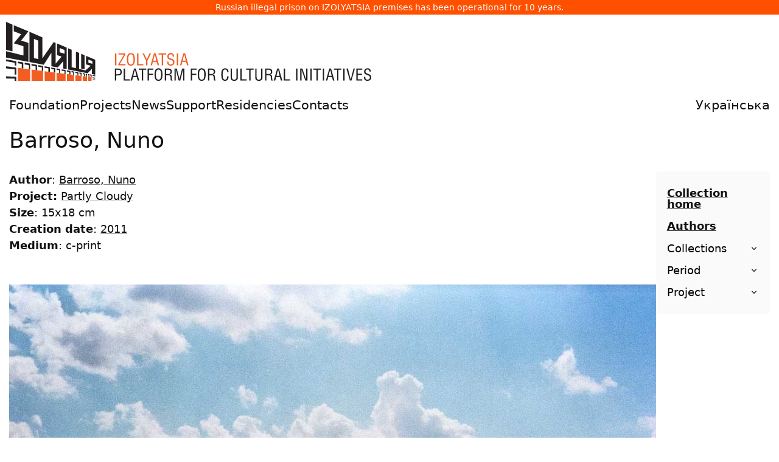

--- FILE ---
content_type: text/html
request_url: https://izolyatsia.org/en/collection/artwork/Nuno_8
body_size: 9193
content:
<!DOCTYPE html>
<html lang="en" xmlns:og="http://ogp.me/ns#" xmlns:fb="https://www.facebook.com/2008/fbml">
	<head>
		<meta charset="UTF-8">
	    <meta http-equiv="X-UA-Compatible" content="IE=edge">
	    <meta name="viewport" content="width=device-width, initial-scale=1">
	    <link rel="apple-touch-icon" sizes="180x180" href="/static/assets/favicon/apple-touch-icon.png">
		<link rel="icon" type="image/png" sizes="32x32" href="/static/assets/favicon/favicon-32x32.png">
		<link rel="icon" type="image/png" sizes="16x16" href="/static/assets/favicon/favicon-16x16.png">
		<link rel="manifest" href="/static/assets/favicon/site.webmanifest">
		<link rel="mask-icon" href="/static/assets/favicon/safari-pinned-tab.svg" color="#ff5000">
		<link rel="shortcut icon" href="/static/assets/favicon/favicon.ico">
		<meta name="msapplication-TileColor" content="#da532c">
		<meta name="msapplication-config" content="/static/assets/favicon/browserconfig.xml">
		<meta name="theme-color" content="#ffffff">
	    
		<title>
 Barroso, Nuno
 - IZOLYATSIA</title>

		
			<link href="/static/gen/packed.css?6dc66c6b" rel='stylesheet' type='text/css'/>
		

		<link rel="canonical" href="https://izolyatsia.org/en/collection/artwork/Nuno_8" />
		<meta name="google-site-verification" content="-i91JlZVhbofkLMD60ZrDFVlK7-OoSFrpl9mFT2mcgw" />
		
		


		<meta property="og:site_name" content="IZOLYATSIA"/>
		<meta property="og:url" content="https://izolyatsia.org/en/collection/artwork/Nuno_8" />
		<meta property="fb:app_id" content="229609523762773" />
		
<meta property="og:title" content=""/>
<meta property="og:type" content="article" />
<meta property="og:description" content=""/>
<meta name="twitter:card" content="summary" />
<meta name="twitter:site" content="@izolyatsia" />
<meta name="twitter:title" content="" />
<meta name="twitter:description" content="" />
<meta name="twitter:url" content="https://izolyatsia.org/en/collection/artwork/Nuno_8" />

<link rel="image_src" type="image/png" href="https://izolyatsia.org/media/artworks/2015/04/f918127c9da42c232cd4586596aba00b.jpg" />
<link rel="image_src" type="image/jpeg" href="https://izolyatsia.org/media/artworks/2015/04/f918127c9da42c232cd4586596aba00b.jpg" />
<meta property="og:image" content="https://izolyatsia.org/media/artworks/2015/04/f918127c9da42c232cd4586596aba00b.jpg" />
<meta property="og:title" content="" />
<meta property="og:description" content="" />
<meta name="twitter:card" content="summary_large_image" />
<meta name="twitter:site" content="@izolyatsia" />
<meta name="twitter:title" content="" />
<meta name="twitter:description"
	content="Author: Barroso, Nuno, Size: 15х18 cm, 2011" />
<meta name="twitter:image:src" content="https://izolyatsia.org/media/artworks/2015/04/f918127c9da42c232cd4586596aba00b.jpg" />
<meta name="twitter:url" content="https://izolyatsia.org/en/collection/artwork/Nuno_8" />

		
		
			<script type="text/javascript" src="/static/gen/packed.js?4502e975"></script>
		

		
		
		
        
        


		<script>
			!function(t,e){var o,n,p,r;e.__SV||(window.posthog=e,e._i=[],e.init=function(i,s,a){function g(t,e){var o=e.split(".");2==o.length&&(t=t[o[0]],e=o[1]),t[e]=function(){t.push([e].concat(Array.prototype.slice.call(arguments,0)))}}(p=t.createElement("script")).type="text/javascript",p.async=!0,p.src=s.api_host.replace(".i.posthog.com","-assets.i.posthog.com")+"/static/array.js",(r=t.getElementsByTagName("script")[0]).parentNode.insertBefore(p,r);var u=e;for(void 0!==a?u=e[a]=[]:a="posthog",u.people=u.people||[],u.toString=function(t){var e="posthog";return"posthog"!==a&&(e+="."+a),t||(e+=" (stub)"),e},u.people.toString=function(){return u.toString(1)+".people (stub)"},o="init capture register register_once register_for_session unregister unregister_for_session getFeatureFlag getFeatureFlagPayload isFeatureEnabled reloadFeatureFlags updateEarlyAccessFeatureEnrollment getEarlyAccessFeatures on onFeatureFlags onSessionId getSurveys getActiveMatchingSurveys renderSurvey canRenderSurvey getNextSurveyStep identify setPersonProperties group resetGroups setPersonPropertiesForFlags resetPersonPropertiesForFlags setGroupPropertiesForFlags resetGroupPropertiesForFlags reset get_distinct_id getGroups get_session_id get_session_replay_url alias set_config startSessionRecording stopSessionRecording sessionRecordingStarted captureException loadToolbar get_property getSessionProperty createPersonProfile opt_in_capturing opt_out_capturing has_opted_in_capturing has_opted_out_capturing clear_opt_in_out_capturing debug".split(" "),n=0;n<o.length;n++)g(u,o[n]);e._i.push([i,s,a])},e.__SV=1)}(document,window.posthog||[]);
			posthog.init('phc_jchGmMIrwCh2qlBAjChvcG7vW2gjGDVnMPcp3InpjOQ',{api_host:'https://eu.i.posthog.com', person_profiles: 'identified_only' // or 'always' to create profiles for anonymous users as well
				})
		</script>
		
	</head>
	<body>


		
<p class="seized-message">Russian illegal prison on IZOLYATSIA premises has been operational for 10 years.</p>

<div class="header__logo">
            <a href="/en/"><svg width="600px" xmlns="http://www.w3.org/2000/svg" viewBox="0 0 630.9 101.9"><title>IZOLYATSIA. Platform for cultural initiatives</title><defs><style>.b{fill:#f15d22}.c{fill:#231f20}</style></defs><path d="M190.6 75.1h-2.3V54.3h2.3v20.8Zm15.8 0H194v-2l9.8-16.7h-9.6v-2h12v2L196.3 73h10v2.1Zm2.4-10.8c0-4 .6-6.8 2-8.3 1-1.4 2.7-2 4.9-2s3.7.6 4.8 2c1.3 1.5 2 4.3 2 8.3 0 2.3-.2 4.1-.5 5.5-.3 1.8-1 3.2-1.9 4.2-1 1-2.6 1.6-4.5 1.6s-3.4-.5-4.4-1.6c-1-1-1.6-2.3-2-4.2-.3-1.4-.4-3.3-.4-5.5Zm11.3 0c0-2.5-.3-4.5-1-5.8-.6-1.7-1.8-2.5-3.5-2.5s-2.8.8-3.6 2.5c-.6 1.3-.9 3.3-.9 5.9 0 3.3.3 5.5.8 6.8.7 1.6 1.9 2.4 3.7 2.4s3-.8 3.7-2.4c.5-1.3.8-3.5.8-6.8Zm17 10.8h-10.7V54.3h2.3V73h8.4v2.1Zm1.1-20.7 4.9 10.4 4.8-10.5h2.6l-6.3 12.8v8h-2.3v-8l-6.2-12.7h2.5Zm11.4 20.7 5.9-20.8h3l5.9 20.8h-2.5l-1.7-6h-6.6l-1.5 6h-2.5Zm10-8L257 56l-2.8 11h5.5Zm3.9-10.7v-2h13v2h-5.3v18.7H269V56.4h-5.4Zm26.9 3.4H288c0-1.1-.3-2-.8-2.7-.6-.7-1.4-1-2.5-1-1.5 0-2.5.3-3.1 1.2-.4.5-.6 1.4-.6 2.4 0 1.4.6 2.4 2 2.9l3.2 1.2c1.9.7 3.2 1.5 3.8 2.3.6.8.9 1.9.9 3.3a6 6 0 0 1-1.7 4.6 6.6 6.6 0 0 1-4.8 1.6c-1.2 0-2.3-.2-3.1-.6a5.1 5.1 0 0 1-3-4.3v-2.2h2.3c0 1.8.2 3 .7 3.7.5.9 1.6 1.4 3.2 1.4 1.2 0 2.2-.3 3-1 .6-.6 1-1.5 1-2.7 0-1.6-.5-2.7-1.4-3.2a38 38 0 0 0-4-1.5c-1-.3-1.6-.6-2-.9-1-.4-1.6-1-2-1.8-.4-.8-.5-1.7-.5-2.9 0-1.7.5-3 1.6-4.1 1-1 2.4-1.6 4.2-1.6 1.9 0 3.3.5 4.3 1.5s1.6 2.5 1.6 4.4Zm7 15.3H295V54.3h2.3v20.8Zm3 0 6-20.8h3l5.8 20.8h-2.5l-1.7-6h-6.5l-1.6 6h-2.5Zm10.1-8L307.8 56 305 67h5.5Z" class="b"></path><path d="M190.3 101.4H188V80.6h5.4c1.3 0 2.4.2 3.2.4.7.2 1.2.5 1.7 1a5 5 0 0 1 1.2 2c.3.7.5 1.5.5 2.4 0 1.3-.2 2.4-.7 3.3-.4 1-1.2 1.8-2.3 2.3a7 7 0 0 1-2.8.5l-2.6.1h-1.3v8.8Zm0-18.7v7.8h2.2c1.8 0 3-.2 3.7-.7 1-.5 1.4-1.7 1.4-3.3 0-1.6-.5-2.6-1.4-3.2-.8-.4-2-.6-3.6-.6h-2.3Zm23.7 18.7h-10.7V80.6h2.3v18.7h8.5v2.1Zm1.1 0 6-20.8h3l5.9 20.8h-2.6l-1.6-6h-6.6l-1.5 6h-2.5Zm10.1-8-2.6-11.1-2.9 11h5.5Zm3.9-10.7v-2h13v2h-5.3v18.7h-2.3V82.7h-5.4Zm17.9 18.7h-2.4V80.6h9.8v2.1h-7.5v6.8h7v2.1h-7v9.8Zm9.5-10.8c0-4 .7-6.8 2-8.4 1.1-1.3 2.7-2 4.9-2s3.7.7 4.8 2c1.3 1.6 2 4.4 2 8.4 0 2.3-.1 4.1-.4 5.5-.4 1.8-1 3.2-2 4.2s-2.5 1.6-4.5 1.6-3.3-.5-4.4-1.6c-1-1-1.6-2.4-2-4.2-.3-1.5-.4-3.3-.4-5.5Zm11.3 0c0-2.6-.3-4.5-.9-5.9-.7-1.6-2-2.4-3.6-2.4s-2.8.8-3.5 2.4c-.6 1.4-1 3.3-1 6 0 3.2.3 5.5.9 6.8.6 1.6 1.8 2.3 3.6 2.3s3-.7 3.7-2.3c.5-1.3.8-3.6.8-6.9Zm8.7 1.6v9.2h-2.3V80.6h5.3c2.4 0 4.1.4 5.2 1.2 1.2.9 1.8 2.5 1.8 4.7 0 1.2-.3 2.3-1 3-.8.9-1.7 1.4-3 1.5 1.4.2 2.3.5 2.8 1 .4.6.8 1.5 1 3a20.7 20.7 0 0 0 .4 4.6l.2.8c.1.3.3.5.6.5v.5h-2.7c-.3-.6-.4-1.5-.6-2.5l-.1-2.8c0-1.2-.3-2-.8-2.7-.6-.8-1.5-1.2-2.8-1.2h-4Zm0-9.5v7.5h3.6c1 0 1.8-.2 2.4-.6 1-.6 1.6-1.7 1.6-3.2s-.5-2.6-1.6-3.2c-.6-.3-1.6-.5-2.8-.5h-3.2ZM300 96.8l4.1-16.2h4v20.8H306V81.7l-.7 2.8-4.4 17h-2.7l-4.4-17.3-.6-2.5v19.7h-2.3V80.6h4l4.2 16.2a27.4 27.4 0 0 1 .4 3.1l.2-1.1.4-2Zm21.6 4.6h-2.4V80.6h9.8v2.1h-7.5v6.8h7v2.1h-7v9.8Zm9.5-10.8c0-4 .7-6.8 2-8.4 1.1-1.3 2.8-2 5-2s3.7.7 4.8 2c1.3 1.6 2 4.4 2 8.4 0 2.3-.2 4.1-.5 5.5-.3 1.8-1 3.2-2 4.2s-2.5 1.6-4.4 1.6-3.4-.5-4.5-1.6c-.9-1-1.5-2.4-2-4.2-.2-1.5-.3-3.3-.3-5.5Zm11.3 0c0-2.6-.3-4.5-.8-5.9-.8-1.6-2-2.4-3.7-2.4s-2.8.8-3.5 2.4c-.6 1.4-.9 3.3-.9 6 0 3.2.3 5.5.8 6.8.6 1.6 1.9 2.3 3.7 2.3s3-.7 3.6-2.3c.6-1.3.8-3.6.8-6.9Zm8.7 1.6v9.2h-2.3V80.6h5.4c2.3 0 4 .4 5 1.2 1.3.9 2 2.5 2 4.7 0 1.2-.4 2.3-1.1 3-.8.9-1.7 1.4-3 1.5 1.4.2 2.3.5 2.8 1 .4.6.8 1.5 1 3v2l.4 2.6.2.8c.1.3.3.5.6.5v.5h-2.7c-.3-.6-.4-1.5-.6-2.5l-.1-2.8c0-1.2-.3-2-.8-2.7-.6-.8-1.5-1.2-2.8-1.2h-4Zm0-9.5v7.5h3.6c1 0 1.8-.2 2.5-.6 1-.6 1.6-1.7 1.6-3.2s-.6-2.6-1.6-3.2a7 7 0 0 0-2.8-.5H351Zm33.1 4.2H382c0-1.4-.2-2.5-.7-3.2-.7-1-1.7-1.4-3-1.4-1.7 0-3 1-3.5 3.2-.4 1.2-.6 3-.6 5.2 0 2.6.2 4.5.5 5.6.6 2.4 1.8 3.6 3.6 3.6a3 3 0 0 0 2.7-1.4c.4-.7.7-1.8.9-3.2l.1-1.4h2.3v1.3c0 1-.2 1.7-.3 2.4-.2.6-.5 1.3-1 2-.6.7-1.2 1.3-2 1.7-.7.4-1.5.6-2.5.6-2 0-3.5-.6-4.6-1.8a9 9 0 0 1-1.7-4.2 33.5 33.5 0 0 1 0-10c.4-1.7 1-3 1.9-4 1-1.1 2.5-1.7 4.4-1.7s3.3.7 4.4 2c1 1.1 1.4 2.7 1.4 4.7Zm3.8 9.5V80.6h2.2v15c0 1.1.2 2 .6 2.7.6 1 1.7 1.5 3.4 1.5s2.7-.5 3.3-1.5c.4-.6.6-1.6.6-2.7v-15h2.3v15.8c0 1.8-.6 3.2-1.7 4.1-1 1-2.6 1.4-4.5 1.4s-3.5-.4-4.6-1.4a5.2 5.2 0 0 1-1.7-4.1Zm27.7 5h-10.8V80.6h2.3v18.7h8.5v2.1Zm-.9-18.7v-2h13v2h-5.3v18.7h-2.3V82.7h-5.4Zm15.7 13.7V80.6h2.3v15c0 1.1.2 2 .6 2.7.6 1 1.7 1.5 3.3 1.5s2.8-.5 3.4-1.5c.4-.6.6-1.6.6-2.7v-15h2.3v15.8c0 1.8-.6 3.2-1.7 4.1-1 1-2.6 1.4-4.6 1.4s-3.4-.4-4.5-1.4a5.2 5.2 0 0 1-1.7-4.1Zm19.4-4.2v9.2h-2.3V80.6h5.3c2.4 0 4.1.4 5.2 1.2 1.2.9 1.8 2.5 1.8 4.7 0 1.2-.3 2.3-1 3-.8.9-1.7 1.4-3 1.5 1.4.2 2.3.5 2.7 1 .5.6.8 1.5 1 3a20.7 20.7 0 0 0 .4 4.6l.3.8c.1.3.3.5.6.5v.5h-2.7c-.3-.6-.5-1.5-.6-2.5l-.2-2.8c0-1.2-.2-2-.7-2.7-.6-.8-1.5-1.2-2.8-1.2h-4Zm0-9.5v7.5h3.6c1 0 1.8-.2 2.4-.6 1-.6 1.6-1.7 1.6-3.2s-.5-2.6-1.6-3.2c-.6-.3-1.6-.5-2.8-.5H450Zm12.5 18.7 6-20.8h3l5.9 20.8h-2.6l-1.6-6h-6.6l-1.5 6h-2.6Zm10.1-8L470 82.3l-2.9 11h5.5Zm18.1 8h-10.8V80.6h2.3v18.7h8.5v2.1Zm12.7 0H501V80.6h2.3v20.8Zm15.2-3.8v-17h2.3v20.8H517l-5.8-16.6a15.6 15.6 0 0 1-.8-3.1v19.7h-2.3V80.6h3.8l5.9 17 .3 1 .4 1.3v-2.3Zm9.5 3.8h-2.3V80.6h2.3v20.8Zm3-18.7v-2h13.1v2h-5.4v18.7h-2.3V82.7h-5.3Zm18.5 18.7h-2.3V80.6h2.3v20.8Zm3 0 6-20.8h3l5.8 20.8h-2.5l-1.7-6h-6.5l-1.6 6h-2.5Zm10.1-8-2.7-11.1-2.8 11h5.5Zm3.9-10.7v-2h13v2h-5.3v18.7h-2.3V82.7h-5.4Zm18.5 18.7h-2.4V80.6h2.3v20.8Zm15.2-20.8h2.5l-6 20.8H594l-6-20.8h2.6l4.8 19.2 4.9-19.2Zm15.3 20.8h-10.4V80.6h10.4v2.1h-8.1v6.9h7.6v2h-7.6v7.7h8.1v2.1ZM630.3 86H628c0-1-.3-2-.8-2.6a3.1 3.1 0 0 0-2.5-1.1c-1.5 0-2.5.4-3.1 1.3-.4.5-.6 1.3-.6 2.4 0 1.4.6 2.3 2 2.8l3.2 1.3c1.9.7 3.2 1.5 3.8 2.3.6.7.9 1.8.9 3.3a6 6 0 0 1-1.7 4.6 6.6 6.6 0 0 1-4.8 1.6c-1.3 0-2.3-.2-3.2-.6a5 5 0 0 1-2.8-4.3l-.1-2.2h2.3c0 1.8.2 3 .7 3.7.5.9 1.6 1.3 3.2 1.3 1.2 0 2.2-.3 3-.9.6-.6 1-1.5 1-2.7 0-1.6-.5-2.7-1.4-3.2l-2-.8a165.3 165.3 0 0 0-4-1.6c-1-.5-1.6-1-2-1.9-.4-.7-.5-1.7-.5-2.8a5.5 5.5 0 0 1 5.8-5.7c1.9 0 3.3.5 4.3 1.5s1.5 2.5 1.5 4.4Z" class="c"></path><path d="M20.4 79.4v22.5h21.2V82.1l-21.2-2.7zm23.6 3v19.5h19.9v-17L44 82.4zm22.6 2.9v16.6h18.3V87.6l-18.3-2.3zm20.6 2.6v14h15.6v-12l-15.6-2zm17.9 2.3v11.7h12.3V91.8l-12.3-1.6zm14.6 1.9v9.8h10.7v-8.5l-10.7-1.3zm12.7 1.6v8.2h7.5v-7.2l-7.5-1zm9.1 1.2v7h6.2v-6.2l-6.2-.8z" class="b"></path><path d="M0 0v48.2l11 2.7V4.7L0 0z" class="c"></path><path d="M13.3 5.7v10.7l12.9 4.9-12.9 15.8L30 41.9v16.2L0 50.8v10.8L38.6 69V36.3L26 32.4l12.6-16L13.3 5.7zm74.6 31.7v20.2l8 2.3-10.3 12.4v-36L82.2 35 62.7 63V26.7l-22.3-9.5v52.2l24.7 4.7 13.2-20.8v23.4l10.9 2L98.7 68v12.6l6 1.1V44.5L88 37.4ZM55.6 64.3l-7.5-1.8v-33l7.5 2.9v31.9ZM101 55l-8.5-2.6v-7.1l8.5 3.2V55Zm34.6 2.6V82l-5.9-1.4V55.1l5.9 2.5z" class="c"></path><path d="M137.9 58.6v14.8l8.4 2.5-9.3 8-10.7-2.6V53.7l-5.7-2.5V80l-7.4-1.8v-30l-6-2.6v36.7l33.6 6.4 7.5-7.6v9l5.7 1.2V65.4l-16.1-6.8ZM149 72.5l-6.7-2v-5.3l6.7 2.5v4.7ZM0 64.8V68l14.9 2.6v4.6l2.6.3v-7.6L0 64.8zm20.4 3.7v3l6.6 1.1v7.6l2.7.3V70.1l-9.3-1.6zm11.6 2v3l7.3 1.2v7.1l2.3.3v-9.9L32 70.5zm12 5 7 1.2v6.6l2.4.3v-9.3L44 72.7v2.8zm11.5-.8v2.7l6.3 1.1v6.2l2.1.2v-8.7l-8.4-1.5zm11.1 4.6 6.6 1.1v5.7l2.6.3v-8l-9.2-1.7v2.6zm11.4-.5v2.4l4.6.8v5.3l2.3.3V80L78 78.8zm9.2 1.6v2.4l4.6.7v5l1.9.2v-7.1l-6.5-1.2zm8.7 1.6v2.2l5 .9v4.6l1.9.2v-6.7L95.9 82zm9.2 1.6v2.2l4.2.7v4.2l1.8.3v-6.3l-6-1.1zm7.8 1.4v2.1l3.1.5v4l1.4.2v-6l-4.5-.8zm6.8 3.3 3.6.6v3.6l1.6.2v-5.5l-5.2-1v2.1zm6.9-.9v2l2.3.4v3.5l1.5.1v-5.3l-3.8-.7zm5.8 1.1v1.9l2.1.4V94l1.5.2v-5.1l-3.6-.6zm5 .9v1.8l1.3.3v3l1.2.2v-4.8l-2.5-.5zm4.1.7V92l1 .1V95l1.3.2v-4.7l-2.3-.4zm3.4.6v1.8l1.3.2v2.8l1.5.2v-4.5l-2.8-.5zm4.3.8v1.8l4.8.8v-1.7l-4.8-.9zm0 4.3v1.6l4.8.6v-1.5l-4.8-.7zm0 3.7v1.3h4.8v-1.1l-4.8-.2zM0 76.8v3.5L14.7 82v9.1l2.8.1V79L0 76.8zm0 17.3v3.7l14.7.3v3.8h2.8v-7.1L0 94.1z" class="c"></path></svg></a>
</div>


        <!-- Mobile menu checkbox (hidden) -->
        <input type="checkbox" id="mobile-menu-toggle" class="mobile_nav__checkbox">
        
        <!-- Mobile navigation header -->
        <div class="mobile_nav">
            <a href="/en/">
                <svg fill="none" height="27" viewBox="0 0 120 27" width="120" xmlns="http://www.w3.org/2000/svg"><path d="m119.356.528687h-15.056v13.780913h4.698l-7.95 7.3576h-7.5881v-21.138513h-4.4567v21.138513h-6.745v-21.138513h-4.4567v25.926913h25.0535l11.924-11.4452v11.4452h4.457v-25.926913zm-10.479 4.905083h6.023v3.97072h-6.023zm-7.588-4.905083h-4.4566v18.802813h4.4566zm-26.2577 0h-15.0561v13.780913h4.818l-7.5882 6.4234v-20.204313h-3.3726l-14.5742 16.817413v-16.817413h-15.1765v25.926913h14.3333l14.3335-16.3503v16.3503h5.2997l12.5266-11.4452v11.4452h4.4565zm-10.5994 4.905083h6.1429v3.97072h-6.1429zm-35.7731 0h6.0223v16.23343h-6.0223zm-23.24653-4.905083h-4.456582v18.802813h4.456582zm16.26053 0h-13.49022v4.905083h5.90202l-5.66112 10.51083h8.79272v5.6059h-16.260512v4.9051h20.717112v-15.4161h-5.7815z" /></svg>				
            </a>
            <label for="mobile-menu-toggle" class="mobile_nav__btn">
                <span class="hamburger">
                    <span class="hamburger__line"></span>
                    <span class="hamburger__line"></span>
                    <span class="hamburger__line"></span>
                </span>
            </label>
        </div>

        <!-- Main navigation menu -->
        <div class="header__nav">
		<div class="header__nav__menu">
			<ul class="header__nav__list">
				<li class="header__nav__list__item "><a class="header__nav__list__item__link" href="/en/foundation/">Foundation</a></li>
				<li class="header__nav__list__item "><a class="header__nav__list__item__link" href="/en/projects/">Projects</a></li>
				<li class="header__nav__list__item "><a class="header__nav__list__item__link" href="/en/news/">News</a></li>
				<li class="header__nav__list__item "><a class="header__nav__list__item__link" href="/en/help/">Support</a></li>
				<li class="header__nav__list__item "><a class="header__nav__list__item__link" href="/en/project/residencies/">Residencies</a></li>
				<li class="header__nav__list__item "><a class="header__nav__list__item__link" href="/en/visit-us/">Contacts</a></li>
				
					<li class="header__nav__list__item header__nav__list__item--lng"><a class="header__nav__list__item__link" href="/ua/collection/artwork/Nuno_8">Українська</a></li>
				
			</ul>
		</div>
        </div>


		<main class="main">
			<div class="MainFrame Transition" data-hf-frame>
				
    
				
    
		<link href="/static/gen/collection.css?31469764" rel='stylesheet' type='text/css'/>
    


				
<div class="Page Project--">
    <header class="Page__Header">
        
<h1 class="Page__H1"> Barroso, Nuno</h1>

    </header>

    <div class="Page__Frame ">
        <div class="Page__Frame__Content">
                



<p>

	<strong>Author</strong>: <a 
		href="/en/collection/artist/Nuno">Barroso, Nuno</a> <br />
	<strong>Project:</strong> <a 
		href="/en/project/partly-cloudy">Partly Cloudy</a><br />
	
	<strong>Size</strong>: 15х18 cm <br />
	<strong>Creation date</strong>: <a
		href="/en/collection/year/2011">2011</a> <br />
	<strong>Medium</strong>: c-print <br />
	
	
</p>




 


<br />




<a href="https://izolyatsia.org/media/artworks/2015/04/f918127c9da42c232cd4586596aba00b.jpg"><img style="margin:0px 20px 20px 0px; max-width: 100%;" src="https://izolyatsia.org/media/artworks/2015/04/f918127c9da42c232cd4586596aba00b.jpg" alt=" - Barroso, Nuno" /></a>





<section>
	<h3 class="">Description:</h3>
	<p><span style="font-family: 'PT Sans', sans-serif; font-size: 18.2000007629395px; line-height: 29.120002746582px;">The photograph was created for&nbsp;</span><em style="box-sizing: border-box; font-family: 'PT Sans', sans-serif; font-size: 18.2000007629395px; line-height: 29.120002746582px;">Partly Cloudy</em><span style="font-family: 'PT Sans', sans-serif; font-size: 18.2000007629395px; line-height: 29.120002746582px;">, which&nbsp;is the result of the Artist-in-Residency Program organized by IZOLYATSIA in summer 2011 and curated by Boris Mikhailov.</span></p>

</section>





        </div>
            
        <aside class="Page__Frame__Aside">
            <div class="Page__Frame__Aside__Sticky">
                
	




<nav class="CollectionNav header__nav__sublist">
  <ul class="CollectionMenu">
      <li class="CollectionMenuItem"><a href="/en/collection/">Collection home</a></li>
      <li class="CollectionMenuItem"><a href="/en/collection/artist/">Authors</a></li>
      <li class="CollectionMenuItem CollectionMenuItem--hasSub"><button class="CollectionMenuItem__Button">Collections</button>
        <ul class="CollectionMenu__Sub">
          
      </ul>
      </li>
      <li class="CollectionMenuItem CollectionMenuItem--hasSub"><button class="CollectionMenuItem__Button">Period</button>
          <ul class="CollectionMenu__Sub">
            
                <li class="CollectionMenu__SubItem"><a href="/en/collection/year/2000">2000</a></li>
            
                <li class="CollectionMenu__SubItem"><a href="/en/collection/year/1990">1990</a></li>
            
                <li class="CollectionMenu__SubItem"><a href="/en/collection/year/1980">1980</a></li>
            
                <li class="CollectionMenu__SubItem"><a href="/en/collection/year/1970">1970</a></li>
            
                <li class="CollectionMenu__SubItem"><a href="/en/collection/year/1960">1960</a></li>
            
                <li class="CollectionMenu__SubItem"><a href="/en/collection/year/2010">2010</a></li>
            
                <li class="CollectionMenu__SubItem"><a href="/en/collection/year/1940">1940</a></li>
            
                <li class="CollectionMenu__SubItem"><a href="/en/collection/year/1950">1950</a></li>
                                   
        </ul>
      </li>
      <li class="CollectionMenuItem CollectionMenuItem--hasSub"><button class="CollectionMenuItem__Button">Project</button>
      
      <ul class="CollectionMenu__Sub">
        <li class="CollectionMenu__SubItem"><a href="/en/collection/project/partly-cloudy">Partly Cloudy</a></li>
      </ul>
    
      <ul class="CollectionMenu__Sub">
        <li class="CollectionMenu__SubItem"><a href="/en/collection/project/izolyatsia-20">IZOLYATSIA 2.0</a></li>
      </ul>
    
      <ul class="CollectionMenu__Sub">
        <li class="CollectionMenu__SubItem"><a href="/en/collection/project/cai-guo-qiang">Cai Guo-Qiang: 1040m Underground</a></li>
      </ul>
    
      <ul class="CollectionMenu__Sub">
        <li class="CollectionMenu__SubItem"><a href="/en/collection/project/gender">Gender in IZOLYATSIA</a></li>
      </ul>
    
      <ul class="CollectionMenu__Sub">
        <li class="CollectionMenu__SubItem"><a href="/en/collection/project/where-is-the-time">Where is the Time? </a></li>
      </ul>
    
      <ul class="CollectionMenu__Sub">
        <li class="CollectionMenu__SubItem"><a href="/en/collection/project/turborjealizm-proriv">Turborealism (Breaking Ground)</a></li>
      </ul>
    
  </ul>
  
</nav>

<script>
  document.querySelectorAll('.CollectionMenuItem__Button').forEach(e => {
    e.addEventListener('click', el => {
      el.target.nextElementSibling.classList.toggle('CollectionMenu__Sub--Active');
    });
  })
</script>

            </div>
        </aside>

    </div>

    
</div>





				
				

			</div>

			<footer class="Footer">
				<div class="Footer__Social">
					<ul class="Footer__Social__Icons">
						<li><a href="https://facebook.com/izolyatsia">
							<svg viewBox="0 0 64 64"><path d="M44 7H20A13 13 0 0 0 7 20v24a13 13 0 0 0 13 13h24a13 13 0 0 0 13-13V20A13 13 0 0 0 44 7ZM33 55V38a1 1 0 0 0-1-1h-5v-6h5a1 1 0 0 0 1-1v-8a5 5 0 0 1 5-5h8v6h-4a3 3 0 0 0-3 3v4a1 1 0 0 0 1 1h6v6h-6a1 1 0 0 0-1 1v17Zm22-11a11 11 0 0 1-11 11h-3V39h6a1 1 0 0 0 1-1v-8a1 1 0 0 0-1-1h-6v-3a1 1 0 0 1 1-1h5a1 1 0 0 0 1-1v-8a1 1 0 0 0-1-1h-9a7 7 0 0 0-7 7v7h-5a1 1 0 0 0-1 1v8a1 1 0 0 0 1 1h5v16H20A11 11 0 0 1 9 44V20A11 11 0 0 1 20 9h24a11 11 0 0 1 11 11Z"/></svg>
						</li>
						<li><a href="https://twitter.com/izolyatsia">
							<svg viewBox="0 0 64 64"><path d="M19.55 55.08c-7.37 0-13.37-1.58-16.54-3.24A1 1 0 0 1 3.43 50a38.37 38.37 0 0 0 15.86-4.44c-4.41-1.19-8.9-4.34-9.79-8.41a1 1 0 0 1 1.27-1.17 4.33 4.33 0 0 0 1.26.12 15.68 15.68 0 0 1-7.44-12.66 1 1 0 0 1 1.7-.76q.72.6 1.49 1.13a16.6 16.6 0 0 1-.6-12.94 1 1 0 0 1 1.69-.28C16 18.9 26.08 22.7 31.2 22.53a12.11 12.11 0 0 1-.2-2.2A12.35 12.35 0 0 1 43.34 8a14.33 14.33 0 0 1 8.93 3.42 19.86 19.86 0 0 0 2-.57A23.11 23.11 0 0 0 58 9.23a1 1 0 0 1 1.32 1.42 40.24 40.24 0 0 1-3.8 4.69 37.34 37.34 0 0 0 4.6-1.34 1 1 0 0 1 1.21 1.51 26.09 26.09 0 0 1-4.91 5c-.15 4.75-3.85 26.26-21.48 32.28h-.11a52.51 52.51 0 0 1-15.28 2.29ZM7.67 51.51a48.65 48.65 0 0 0 26.64-.63C51.31 45 54.55 23 54.42 20a1 1 0 0 1 .4-.85A23.91 23.91 0 0 0 57.39 17c-1.55.44-3.11.74-3.52.33a1 1 0 0 1-.23-.36 9.72 9.72 0 0 0-.49-1.08 1 1 0 0 1 .31-1.27 20.16 20.16 0 0 0 1.86-2l-.42.14a22.27 22.27 0 0 1-2.77.76 1 1 0 0 1-1-.35c-1.2-1.5-4.8-3.17-7.79-3.17a10.31 10.31 0 0 0-9.94 13.14 1 1 0 0 1-.79 1.26c-5 .88-15.9-2.55-24.07-11.18-1.24 5 .65 10.69 3.47 13a1 1 0 0 1-1 1.68 26.14 26.14 0 0 1-4.08-2.29c.93 4.33 4 7.93 8.66 10.08a1 1 0 0 1-.09 1.85 12.93 12.93 0 0 1-3.48.5c1.63 3.1 6.15 5.52 9.87 5.91a1 1 0 0 1 .61 1.7c-2.18 2.18-8.5 4.8-14.83 5.86ZM5.58 23.4Z"/></svg>
						</a></li>
						<li><a href="https://youtube.com/channel/UCLr-CQ9eP5fF1YuCt285tCg">
							<svg viewBox="0 0 64 64"><path d="M30.8 53.06a146.19 146.19 0 0 1-15.94-.83A13 13 0 0 1 3.39 40.62a83.16 83.16 0 0 1 .12-17.28 13.07 13.07 0 0 1 11.72-11.43 160.72 160.72 0 0 1 33.6 0A13.07 13.07 0 0 1 60.6 23.64a82.79 82.79 0 0 1-.07 16.95A12.85 12.85 0 0 1 49 52.24c-6.58.55-12.59.82-18.2.82Zm1.29-40a164.28 164.28 0 0 0-16.65.85 11.06 11.06 0 0 0-9.94 9.65 81.11 81.11 0 0 0-.12 16.87 11 11 0 0 0 9.69 9.82 175.5 175.5 0 0 0 33.79 0 10.85 10.85 0 0 0 9.67-9.87 80.8 80.8 0 0 0 .07-16.54 11.09 11.09 0 0 0-10-9.91A153 153 0 0 0 32.09 13Z"/><path d="M26 41.5a1 1 0 0 1-1-1v-17a1 1 0 0 1 1.54-.84l14 9a1 1 0 0 1 0 1.71l-14 8a1 1 0 0 1-.54.13Zm1-16.17v13.45l11.07-6.33Z"/></svg>
						</a></li>
						<li><a href="https://instagram.com/izolyatsia/">
							<svg viewBox="0 0 64 64"><path d="M44 57H20A13 13 0 0 1 7 44V20A13 13 0 0 1 20 7h24a13 13 0 0 1 13 13v24a13 13 0 0 1-13 13ZM20 9A11 11 0 0 0 9 20v24a11 11 0 0 0 11 11h24a11 11 0 0 0 11-11V20A11 11 0 0 0 44 9Z"/><path d="M32 43.67A11.67 11.67 0 1 1 43.67 32 11.68 11.68 0 0 1 32 43.67Zm0-21.33A9.67 9.67 0 1 0 41.67 32 9.68 9.68 0 0 0 32 22.33ZM44.5 21a3.5 3.5 0 1 1 3.5-3.5 3.5 3.5 0 0 1-3.5 3.5Zm0-5a1.5 1.5 0 1 0 1.5 1.5 1.5 1.5 0 0 0-1.5-1.5Z"/></svg>
						</a></li>
						<li><a href="https://www.linkedin.com/company/izolyatsia-platform-for-cultural-initiatives/">
							<svg viewBox="0 0 64 64"><path d="M44 7H20A13 13 0 0 0 7 20v24a13 13 0 0 0 13 13h24a13 13 0 0 0 13-13V20A13 13 0 0 0 44 7Zm11 37a11 11 0 0 1-11 11H20A11 11 0 0 1 9 44V20A11 11 0 0 1 20 9h24a11 11 0 0 1 11 11Z"/><path d="M22 25h-7a1 1 0 0 0-1 1v23a1 1 0 0 0 1 1h7a1 1 0 0 0 1-1V26a1 1 0 0 0-1-1Zm-1 23h-5V27h5ZM42 25a14.18 14.18 0 0 0-7 2.11V26a1 1 0 0 0-1-1h-7a1 1 0 0 0-1 1v23a1 1 0 0 0 1 1h7a1 1 0 0 0 1-1V33.81a7.66 7.66 0 0 1 3-.81c2.81 0 3 2 3 2.44V49a1 1 0 0 0 1 1h7a1 1 0 0 0 1-1V33.17a8.3 8.3 0 0 0-2.14-6.11A7.93 7.93 0 0 0 42 25Zm6 23h-5V35.44C43 33.9 42 31 38 31a10.24 10.24 0 0 0-4.45 1.29 1 1 0 0 0-.55.89V48h-5V27h5v2.06a1 1 0 0 0 1.66.75A12.31 12.31 0 0 1 42 27a6 6 0 0 1 4.42 1.47 6.41 6.41 0 0 1 1.58 4.7ZM18.5 14a4.5 4.5 0 1 0 4.5 4.5 4.5 4.5 0 0 0-4.5-4.5Zm0 7a2.5 2.5 0 1 1 2.5-2.5 2.5 2.5 0 0 1-2.5 2.5Z"/></svg>
						</a></li>
						<li><a href="/en/rss/">
							<svg viewBox="0 0 64 64"><path d="M15 56a7 7 0 1 1 7-7 7 7 0 0 1-7 7Zm0-12a5 5 0 1 0 5 5 5 5 0 0 0-5-5Z"/><path d="M37.47 59a5.51 5.51 0 0 1-5.5-5.5 20.53 20.53 0 0 0-20.51-20.55 5.5 5.5 0 1 1 0-11A31.55 31.55 0 0 1 43 53.46 5.51 5.51 0 0 1 37.47 59Zm-26-35a3.5 3.5 0 1 0 0 7A22.53 22.53 0 0 1 34 53.46a3.5 3.5 0 0 0 7 0 29.54 29.54 0 0 0-29.54-29.51Z"/><path d="M53.89 58.5a5.51 5.51 0 0 1-5.5-5.5A37.44 37.44 0 0 0 11 15.61a5.5 5.5 0 1 1 0-11A48.45 48.45 0 0 1 59.39 53a5.51 5.51 0 0 1-5.5 5.5ZM11 6.61a3.5 3.5 0 1 0 0 7A39.44 39.44 0 0 1 50.39 53a3.5 3.5 0 0 0 7 0A46.45 46.45 0 0 0 11 6.61Z"/></svg>
						</a></li>
					</ul>
				</div>
				<div class="Footer__Copy">
					<div class="copyright text-right">&copy; IZOLYATSIA, 2025</div>
				</div>
			</footer>
		</main>

		<script>
			window.addEventListener('load', () => {
			  quicklink.listen();
			});
		</script>
		<!-- Google tag (gtag.js) -->
<script async src="https://www.googletagmanager.com/gtag/js?id=G-DVEW4BP8KQ"></script>
<script>
  window.dataLayer = window.dataLayer || [];
  function gtag(){dataLayer.push(arguments);}
  gtag('js', new Date());

  gtag('config', 'G-DVEW4BP8KQ');
</script>

<!-- Facebook Pixel Code -->
<script>
  !function(f,b,e,v,n,t,s)
  {if(f.fbq)return;n=f.fbq=function(){n.callMethod?
  n.callMethod.apply(n,arguments):n.queue.push(arguments)};
  if(!f._fbq)f._fbq=n;n.push=n;n.loaded=!0;n.version='2.0';
  n.queue=[];t=b.createElement(e);t.async=!0;
  t.src=v;s=b.getElementsByTagName(e)[0];
  s.parentNode.insertBefore(t,s)}(window, document,'script',
  'https://connect.facebook.net/en_US/fbevents.js');
  fbq('init', '292355704800755');
  fbq('track', 'PageView');
</script>
<noscript><img height="1" width="1" style="display:none"
  src="https://www.facebook.com/tr?id=292355704800755&ev=PageView&noscript=1"
/></noscript>
<!-- End Facebook Pixel Code -->

		
		
		<!-- TEMPLATE: collection/artwork.html -->
	<script defer src="https://static.cloudflareinsights.com/beacon.min.js/vcd15cbe7772f49c399c6a5babf22c1241717689176015" integrity="sha512-ZpsOmlRQV6y907TI0dKBHq9Md29nnaEIPlkf84rnaERnq6zvWvPUqr2ft8M1aS28oN72PdrCzSjY4U6VaAw1EQ==" data-cf-beacon='{"version":"2024.11.0","token":"31271e44af1d4a9ba0e89e510cd8c430","r":1,"server_timing":{"name":{"cfCacheStatus":true,"cfEdge":true,"cfExtPri":true,"cfL4":true,"cfOrigin":true,"cfSpeedBrain":true},"location_startswith":null}}' crossorigin="anonymous"></script>
</body>
</html>


--- FILE ---
content_type: text/css
request_url: https://izolyatsia.org/static/gen/packed.css?6dc66c6b
body_size: 6060
content:
:root{--color-ff5000:#ff5000;--color-000:#000;--color-ccc:#ccc;--color-888:#888;--color-e06736:#E06736;--color-eee:#eee;--color-f8e3b5:#F8E3B5;--color-5f3091:#5F3091;--color-light-grey:#E0E0E0;--bg-color:#FFF;--light-text:#050505;--active-light-text:#111;--dimmed-light-text:#525252;--color-border:var(--active-light-text)}body,html{padding:0;margin:0}body{font-family:"Open Sans",system-ui,-apple-system,BlinkMacSystemFont,'Segoe UI',Roboto,Oxygen,Ubuntu,Cantarell,'Open Sans','Helvetica Neue',sans-serif;font-size:14px;line-height:1.42857143;color:var(--active-light-text);background-color:var(--bg-color);-webkit-text-size-adjust:100%;-webkit-tap-highlight-color:rgba(#000,0)}*,*::before,*::after{box-sizing:border-box}figure{margin:1em 0}@media(prefers-reduced-motion:no-preference){:root{scroll-behavior:smooth}}h1,h2,h3,h4,h5,h6{margin-top:0;margin-bottom:.5rem;font-weight:500;line-height:1.2}p{margin-top:0;margin-bottom:1em}ol,ul{padding-left:2rem}ol,ul,dl{margin-top:0;margin-bottom:1rem}ol ol,ul ul,ol ul,ul ol{margin-bottom:0}blockquote{margin:0 0 1rem}b,strong{font-weight:bolder}img{max-width:100%}hr{margin:1rem 0 1.5rem;color:var(--dimmed-light-text);border:0;border-top:5px solid;opacity:.4}.form-group{display:flex;gap:1em;margin-bottom:1em}input[type='text']{border:1px solid #000;padding:3px 5px}label{display:inline-block}button{border-radius:0}button:focus:not(:focus-visible){outline:0}input,button,select,optgroup,textarea{margin:0;font-family:inherit;font-size:inherit;line-height:inherit}button,select{text-transform:none}[role=button]{cursor:pointer}select{word-wrap:normal}button,[type=button],[type=reset],[type=submit]{-webkit-appearance:button}button:not(:disabled),[type=button]:not(:disabled),[type=reset]:not(:disabled),[type=submit]:not(:disabled){cursor:pointer}.btn{--bs-btn-padding-x:.75rem;--bs-btn-padding-y:.3rem;--bs-btn-font-family:;--bs-btn-font-size:1rem;--bs-btn-font-weight:400;--bs-btn-line-height:1.5;--bs-btn-color:var(--bs-body-color);--bs-btn-bg:transparent;--bs-btn-border-width:var(--bs-border-width);--bs-btn-border-color:transparent;--bs-btn-border-radius:var(--bs-border-radius);--bs-btn-hover-border-color:transparent;--bs-btn-box-shadow:inset 0 1px 0 rgba(255,255,255,0.15),0 1px 1px rgba(0,0,0,0.075);--bs-btn-disabled-opacity:.65;--bs-btn-focus-box-shadow:0 0 0 .25rem rgba(var(--bs-btn-focus-shadow-rgb),.5);display:inline-block;padding:var(--bs-btn-padding-y) var(--bs-btn-padding-x);font-family:var(--bs-btn-font-family);font-size:var(--bs-btn-font-size);font-weight:var(--bs-btn-font-weight);line-height:var(--bs-btn-line-height);color:var(--bs-btn-color);text-align:center;text-decoration:none;vertical-align:middle;cursor:pointer;-webkit-user-select:none;-moz-user-select:none;user-select:none;border:var(--bs-btn-border-width) solid var(--bs-btn-border-color);border-radius:var(--bs-btn-border-radius);background-color:var(--bs-btn-bg);transition:color .15s ease-in-out,background-color .15s ease-in-out,border-color .15s ease-in-out,box-shadow .15s ease-in-out}.btn-success{--bs-btn-color:#fff;--bs-btn-bg:#198754;--bs-btn-border-color:#198754;--bs-btn-hover-color:#fff;--bs-btn-hover-bg:#157347;--bs-btn-hover-border-color:#146c43;--bs-btn-focus-shadow-rgb:60,153,110;--bs-btn-active-color:#fff;--bs-btn-active-bg:#146c43;--bs-btn-active-border-color:#13653f;--bs-btn-active-shadow:inset 0 3px 5px rgba(0,0,0,0.125);--bs-btn-disabled-color:#fff;--bs-btn-disabled-bg:#198754;--bs-btn-disabled-border-color:#198754}.input-group{display:flex;align-items:center;gap:1em}.main{padding-left:15px;padding-right:15px}a,a:link,a:visited{color:var(--active-light-text)}a:hover{color:var(--dimmed-light-text)}a.active{color:var(--color-ff5000)}input:focus,button:focus,select:focus,select option:focus{border:1px solid var(--color-ff5000);-webkit-box-shadow:none;box-shadow:none}input:active,button:active{border:1px solid var(--color-ff5000);-webkit-box-shadow:none;box-shadow:none}.Footer{padding-top:1em;margin-top:1em;display:flex;border-top:1px solid var(--active-light-text);justify-content:space-between}.Footer__Social,.Footer__Copy{width:max-content}.Footer__Social__Icons{padding:0;display:flex;gap:5px}.Footer__Social__Icons li{list-style:none}.Footer__Social__Icons li svg{width:24px;height:24px}columns,.two-column{-moz-column-count:2;-moz-column-gap:30px;-webkit-column-count:2;-webkit-column-gap:50px;column-count:2;column-gap:50px;margin:20px 0 40px}columns p,.two-column p{-webkit-column-break-inside:avoid;break-inside:avoid-column}.two-column img{margin-bottom:10px}@media(max-width:768px){columns,.two-column{-moz-column-count:1!important;-moz-column-gap:0!important;-webkit-column-count:1!important;-webkit-column-gap:0!important;column-count:1!important;column-gap:10px!important;margin:20px 0 40px}}.MobileOnly{display:none}@media(max-width:768px){.MobileOnly{display:block}}@media(max-width:767px){.MobileHidden{display:none!important}}.YearsSelect{width:100%;font-size:1.5em;padding:10px 15px;appearance:none;border-radius:0;border:1px solid var(--color-000);cursor:pointer;background:url('data:image/svg+xml;utf8,<svg height="48" viewBox="0 0 48 48" width="48" xmlns="http://www.w3.org/2000/svg"><path d="M14.83 16.42l9.17 9.17 9.17-9.17 2.83 2.83-12 12-12-12z"/><path d="M0-.75h48v48h-48z" fill="none"/></svg>') no-repeat;background-position:right 15px center;background-size:1.5em 1.5em;margin-bottom:30px}.Transition{transition:opacity .2s ease-in}.Transition--loading{opacity:0;transition:opacity .3s ease-out}.MainFrame{min-height:20vh}.carousel .item{margin-top:1em}.carousel-control{display:none}.embed-container{position:relative;padding-bottom:56.25%;height:0;overflow:hidden;max-width:100%;height:auto;margin-bottom:40px}.Project__Header .embed-container{margin-bottom:0}.embed-container img,.embed-container iframe,.embed-container object,.embed-container embed{position:absolute;top:0;left:0;width:100%;height:100%}.Post__Header{margin-bottom:20px}@media(prefers-color-scheme:dark){html:root{--bg-color:#191918;--light-text:#A09E94;--active-light-text:#ccc;--border-color:var(--active-light-text);--dimmed-light-text:#525252}body .header,html body{background-color:var(--bg-color);color:var(--light-text)}body a,a:link,body a:visited{color:var(--active-light-text)}body a.izobox:link,body a.izobox:visited{background-color:var(--bg-color);color:var(--active-light-text);border:4px solid var(--dimmed-light-text)!important}body a.izobox:hover{background-color:var(--bg-color);color:var(--light-text);border:4px solid var(--dimmed-light-text);opacity:.4}.header__logo svg .c{fill:var(--active-light-text)!important}body .SideCollapseBlock__More,body .Page__Frame__Content a:link,body .Page__Frame__Content a:visited{color:var(--active-light-text)}body .SideCollapseBlock__More{border-color:var(--active-light-text)}body .text-block .date{opacity:.4}body .header__nav__sublist{background-color:var(--dimmed-light-text)}body .card-list .card{background-color:var(--bg-color)}body .card-list .card:hover,body .card:hover .card-inside{background-color:var(--bg-color)}body .full-description table th{background-color:var(--dimmed-light-text)}body .project-link a,body .residency-home-link a{color:var(--active-light-text)}body .PostMeta__Item{background-color:var(--bg-color);color:var(--active-light-text);border:1px solid var(--active-light-text)}.Footer__Social__Icons li svg{stroke:var(--active-light-text);fill:var(--active-light-text)}.Footer__Social__Icons li svg:hover{stroke:var(--light-text);fill:var(--light-text)}}@media(prefers-color-scheme:dark){.seized-message{color:white}}.seized-message{text-align:center;background:var(--color-ff5000);padding:2px 3px;color:white;z-index:2000;margin:0;position:fixed;top:0;left:0;right:0;height:24px;overflow:hidden}.header__logo{display:block;margin-top:36px;padding:0 10px}.mobile_nav__checkbox{display:none}.mobile_nav{display:none;position:sticky;top:18px;padding:15px;justify-content:space-between;align-items:center;background:var(--bg-color);z-index:1001}.mobile_nav svg{fill:var(--active-light-text)}.header__nav{display:block}.header__nav__menu{position:sticky;top:18px;background:var(--bg-color);padding:1.5em 15px}.header__nav__list{padding:0;margin:0;list-style:none;display:flex;gap:2em}.header__nav__list__item{font-size:1.3rem}a.header__nav__list__item__link:link,a.header__nav__list__item__link:visited{color:var(--active-light-text);text-decoration:none}.header__nav__list__item--lng{margin-left:auto}.mobile_nav__btn{background:none;border:none;cursor:pointer;padding:5px}.hamburger{display:flex;flex-direction:column;width:25px;height:20px;position:relative}.hamburger__line{width:100%;height:3px;background-color:var(--active-light-text);margin:2px 0;transition:all .3s ease;transform-origin:center}@media(max-width:768px){.seized-message{height:45px}.header__logo{display:none}.mobile_nav{margin-top:40px;display:flex;top:40px}.header__nav__menu{display:none;position:fixed;top:60px;left:0;right:0;bottom:0;background:var(--bg-color);z-index:1000;padding:40px 15px;opacity:0;transform:translateY(-10px);transition:opacity .3s ease,transform .3s ease}.mobile_nav__checkbox:checked ~ .header__nav .header__nav__menu{display:block;opacity:1;transform:translateY(0)}.header__nav__list{flex-direction:column;gap:1.5em}.header__nav__list__item{font-size:1.8rem}.header__nav__list__item--lng{margin-left:0}}:target:before{content:"";display:block;height:100px;margin:-100px 0 0}.ml-auto{margin-left:auto}.SupportList__Gallery{padding:0;margin:0}.SupportList__Gallery li{width:23%;padding:.5em;list-style:none}.SupportList__Gallery img{max-width:100%}.home-card-description p{margin-bottom:1em;font-size:18px;margin-top:1em}.home-card-description .button-group{font-size:1.5rem;margin-top:1em}.title{font-size:2em;font-weight:bold}.home-card{padding:3em 3em;margin-bottom:2em}.home-card .title{background-color:var(--color-ff5000);color:#fff;padding:.5em 1em}.home-card--border{background:var(--color-light-grey);border:4px solid var(--active-light-text)}@media(max-width:768px){.home-card{padding:1em}.button-group{display:block}.p-xs-0{padding:0!important}}@media(max-width:1200px){.button-group{display:flex;gap:1em}.button-group a{width:100%}}.button-group p{margin-bottom:0}.HumanitarianHome{display:flex;gap:1em}.HumanitarianHome__Main{width:70%}.HumanitarianHome__Aside{width:30%;display:flex;flex-direction:column;gap:10px;position:sticky;top:120px}@media(max-width:768px){.HumanitarianHome{display:flex;flex-direction:column}.HumanitarianHome__Main{width:100%}.HumanitarianHome__Aside{width:100%;padding-bottom:2em}}.my-1{margin-top:1em;margin-bottom:1em}.my-2{margin-top:2em;margin-bottom:2em}.my-3{margin-top:3em;margin-bottom:3em}.mt-2{margin-top:2em}.mt-3{margin-top:3em}.my-0{margin-top:0;margin-bottom:0}.tag{background-color:var(--color-eee);padding:4px 5px;margin:5px 5px 5px 0;border:none;text-align:left;font-size:1em}.tag:hover{background-color:var(--color-ccc)}.tag.active{background-color:var(--color-ccc)}.tag:active{border:2px solid var(--color-000)}.card-aside{position:-webkit-sticky;position:sticky;top:80px}.card{padding:.5em .5em .5em 0;margin:2px;background:none;width:32%}.card--50{width:48%}.card-inside{border:2px solid var(--active-light-text);padding:.5em 1em;transition:background-color .2s ease-out}.card:hover .card-inside{background-color:#fafafa}.card-title{font-weight:bold;margin:0}.card-group{padding-bottom:.3em}.card-group p{margin:5px 0}.card-header{margin-bottom:.5em;margin-top:.5em}.card-group:last-of-type{padding-bottom:0}.Map{width:100%;height:400px;margin-bottom:2em;display:none}.title{margin:0 0 1em 0}.SupportList{border-top:1px solid #ccc;padding-top:3em;font-size:16px}@media(max-width:768px){.card{width:100%}.card-aside{position:static}}.button{padding:.8em 1em;display:block;font-weight:bold;border:2px solid var(--color-000);color:#000;text-decoration:none!important;border-radius:0;font-size:1em;cursor:pointer;width:max-content}.button:link,.button:visited{text-decoration:none}.button:hover{background-color:#eee;color:#000}.button--important,a.button--important:link,a.button--important:visited{border:2px solid var(--color-ff5000);background-color:var(--color-ff5000);color:var(--bg-color)}.button--important:hover{color:#fff;background-color:#ff5000E0}.button-group{display:flex;justify-items:flex-start;align-content:center}.button-group .button{margin-right:1em}.w-100{width:100%}@media(max-width:768px){.button-group{flex-direction:column}}.flex-container{display:flex;display:-webkit-box;display:-moz-box;display:-ms-flexbox;display:-webkit-flex;display:flex;flex-flow:row wrap;-webkit-flex-flow:row wrap}.Page{font-size:1.3em}.Page img{max-width:100%;height:auto}.Page p,.Page ul{margin-bottom:1.4em;line-height:calc(1.5em)}.Page h1,.Page h2,.Page h3,.Page h4,.Page h5{margin-bottom:1em}.Page__Header{margin-bottom:30px}.Page__Header h1,.Page__H1{margin:0}.Page__Frame{display:flex;gap:40px}.Page__Frame__Content{width:85%;overflow:hidden}.Page__Frame__Content a:link,.Page__Frame__Content a:visited{text-decoration:underline;text-underline-offset:5px;text-decoration-color:var(--color-888);color:var(--active-light-text)}.Page__Frame__Content blockquote{margin-left:1em;padding:0 0 0 1em;font-size:1.1em;color:var(--color-888);border-left:4px solid var(--color-888)}.Page__Frame__Content blockquote:has(h3){border-left:none;width:90%;margin:2em auto;font-size:.9em}.Page__Frame__Content blockquote h3{color:var(--color-e06736);position:relative;font-size:1.6em;margin-bottom:.5em}.Page__Frame__Content blockquote h3:before,.Page__Frame__Content blockquote h3:after{position:absolute;color:var(--color-e06736);font-size:3rem;width:fit-content;height:fit-content;display:block;line-height:.7em}.Page__Frame__Content blockquote h3:before{content:'“';left:-2rem;top:-1rem}.Page__Frame__Content blockquote h3:after{content:'”';right:1rem;bottom:-1rem}.Page__Frame__Content h3{font-weight:bold}.Page__Frame__Content .btn:link,.Page__Frame__Content .btn:visited{border:2px solid var(--color-border);text-decoration:none;padding:1em 2em;font-weight:bold;font-size:1.1em}.Page__Frame__Content .btn:hover{background-color:var(--color-border);color:var(--bg-color)}.image figcaption{font-size:.8em;opacity:.6;margin-top:5px;text-align:center}.Page__Frame__Aside{width:15%}.Page__Frame__Aside__Sticky{position:sticky;top:100px}.Page__Frame--Wide .Page__Frame__Content{width:70%}.Page__Frame--Wide .Page__Frame__Aside{width:30%}.Page__Video{margin-bottom:40px}.Project__Header{background-color:rgba(0,0,0,0.02)}.Project__Header__Dates{padding:5px 10px 5px;font-size:.8em}.Page__Additional{padding-bottom:1em}.header__nav__sublist{margin:0 0 1em;padding:1em;font-size:1em;background-color:rgba(0,0,0,0.02);border-radius:5px}.header__nav__sublist ul{margin-bottom:0}.header__nav__sublist__item{list-style:none}.header__nav__sublist__item.active .header__nav__sublist__item__link:link,.header__nav__sublist__item.active .header__nav__sublist__item__link:visited{font-weight:bold;display:inline-block;border-bottom:2px solid #000;padding-bottom:2px;margin-bottom:8px}.header__nav__sublist__item__link,.header__nav__list__item__link{text-decoration:none;color:#000}.header__short .header__nav__sublist{transform:translateY(-120px)}@media only screen and (max-width:768px){.Page__Frame--Wide .Page__Frame__Aside,.Page__Frame--Wide .Page__Frame__Content,.Page__Frame__Content,.Page__Frame__Aside{width:100%}.Page__Frame{flex-direction:column-reverse}.Page__Frame--Wide.Page__Frame{flex-direction:column}}.PostMeta{padding:0;margin:2em 0 0;display:flex;gap:1em;font-size:14px}.Post__Image{margin-bottom:1em}.PostMeta__Item{background-color:#eee;padding:10px 10px 10px;display:flex;gap:5px;align-items:center}.PostMeta__Item span{opacity:.8}.PostMeta__Item svg{width:24px;height:24px}.text--large{font-size:1.4em}.text-block h3{margin-top:0;padding-top:0;margin-bottom:10px}.text-block a{display:block;padding:0;margin:0;padding-bottom:10px;text-decoration:none}.news-item{margin-bottom:1em}.text-block li p{padding:0;margin:0}.text-block .date{font-size:.8em;opacity:.6;margin-top:2px}.project-link a,.residency-home-link a{border:4px solid var(--active-light-text);padding:30px 40px;text-transform:uppercase;text-align:center;font-size:1em;font-weight:bold;display:block;margin-bottom:20px;text-decoration:none}.img-circle{border-radius:50%}.Project--316 .PostGrid__Item{background-color:var(--color-f8e3b5);color:var(--color-5f3091);border:.5em solid var(--color-5f3091)}.Project--316 .PostGrid__Item a:link,.Project--316 .PostGrid__Item a:visited{color:var(--color-5f3091)}.full-description table{border-collapse:collapse;vertical-align:top}.full-description table tr:nth-child(odd){background-color:var(--color-light-grey)}.full-description table tr:last-child{border-bottom:4px solid var(--color-bfbfbf)}.full-description table td{border:1px solid var(--color-bfbfbf);padding:1em 2em}.full-description table th{text-align:left;border:1px solid var(--color-bfbfbf);font-size:.8em;padding:1em 2em;letter-spacing:.05em}.IzoGallery{width:100%;position:relative}.IzoGallery__Viewport{position:relative;height:0;padding-bottom:66.6%;background:#777;border-radius:2px}.IzoGallery__Viewport .IzoGallery__Image{width:100%;height:100%;position:absolute;object-fit:contain;cursor:zoom-in;transition:opacity .5s}.IzoGallery__Loading{position:absolute;top:50%;left:50%;transform:translate(-50%,-50%);color:#fff;text-transform:uppercase;border:1px solid #fff;padding:5px 10px;background:rgba(0,0,0,0.4);animation:Pulsate 2s ease-in-out infinite;font-family:sans-serif;font-size:.8em;border-radius:2px;display:none}.IzoGallery--loading .IzoGallery__Loading{display:block}.IzoGallery--loading .IzoGallery__Image{opacity:.3}@keyframes Pulsate{from{opacity:1}50%{opacity:.4}to{opacity:1}}.IzoGallery__Nav--Prev{position:absolute;top:50%;left:0;transform:translate(0,-50%)}.IzoGallery__Nav--Next{position:absolute;top:50%;right:0;transform:translate(0,-50%)}.IzoGallery__Nav{border:none;background:rgba(255,255,255,0.5);color:#000;font-size:20px;padding:10px 10px;font-family:sans-serif;cursor:pointer;outline:none}.IzoGallery__Nav:focus,.IzoGallery__Nav:hover{background:rgba(255,255,255,0.8)}.IzoGallery__Counter{position:absolute;top:0;right:0;color:#000;background:rgba(255,255,255,0.5);padding:2px 5px}.IzoGalleryViewer{display:flex;overflow:hidden;width:100%}.IzoGalleryViewer .IzoGallery{flex:8 0 0}.IzoGalleryViewer .IzoGalleryViewer__Nav{flex:4 0 0;margin-left:2em}.IzoGalleryViewer__Nav{margin-left:5px;position:relative}.IzoGalleryViewer__Nav ul{padding:0;margin:0;overflow-y:auto;position:absolute;top:0;left:0;width:100%;height:100%}.IzoGalleryViewer__Thumb{list-style:none}.IzoGalleryViewer__Thumb img{margin-bottom:0;margin-right:1em;object-fit:cover;flex:3 0 0;width:30%;height:30%}.IzoGalleryViewer__Thumb__Label{flex:8 0 0;width:100%;margin:0;padding-right:1em}.IzoGalleryViewer__Thumb__Btn{padding:0;margin:0;border:0;background:0;outline:none;cursor:pointer;position:relative;width:100%;overflow:hidden;display:flex;margin-bottom:1em}.IzoGalleryViewer__Thumb--Active .IzoGalleryViewer__Thumb__Label,.IzoGalleryViewer__Thumb__Btn:hover .IzoGalleryViewer__Thumb__Label,.IzoGalleryViewer__Thumb__Btn:focus .IzoGalleryViewer__Thumb__Label{color:#ff5000}.IzoGalleryViewer__Thumb__Btn:hover img,.IzoGalleryViewer__Thumb__Btn:focus img{opacity:.5}.IzoGalleryVideo__Link{cursor:pointer}.ytp-large-play-button-bg{fill:#212121;fill-opacity:.8}.IzoGalleryVideo__Link:hover .ytp-large-play-button-bg{fill:#f00;fill-opacity:1}.IzoGalleryVideo__Button{width:68px;height:48px;position:absolute;top:50%;left:50%;transform:translate(-50%,-50%);appearance:none;border:none;background:transparent}.IzoGalleryVideo__Frame{position:absolute;top:0;left:0;right:0;bottom:0;width:100%;height:100%;margin:0!important;transition:opacity .15s ease-in-out;border:none!important}.IzoGalleryViewer--video .IzoGallery__Image{object-fit:cover;cursor:pointer}.IzoGalleryViewer--video .IzoGallery__Viewport{padding-bottom:calc(56.25%)}.IzoVideoPlayer .IzoGallery__Viewport{background-color:#212121}.NewsList{font-size:16px}.NewsList__Nav{display:flex;justify-content:space-between}.NewsList a:link,.NewsList a:visited{text-decoration:none;color:var(--active-light-text)}.NewsList a small{font-size:100%;opacity:.4;display:inline}.NewsList a:hover{color:var(--dimmed-light-text)}.NewsList a.active{color:var(--color-ff5000)}.news-block a:link,.news-block a:visited{text-decoration:none}.news-block{margin-bottom:1em}.news-block .date{margin-bottom:10px}.NewsList__List{display:grid;grid-template-columns:repeat(3,1fr);gap:1em}@media only screen and (max-width:768px){.NewsList__List{gap:1em;grid-template-columns:repeat(1,1fr)}}a.materials-item:link,a.materials-item:visited{background:url("data:image/svg+xml,%3Csvg viewBox='0 0 24 24' role='img' xmlns='http://www.w3.org/2000/svg'%3E%3Cg fill='none' fill-rule='evenodd'%3E%3Cpath d='M0 0h24v24H0z'%3E%3C/path%3E%3Cpath d='M5 15v5h14v-5h2v7H3v-7h2zm8-13v12.24L16.243 11l1.414 1.414L12 18.071l-5.657-5.657L7.757 11 11 14.242V2h2z' fill='currentColor'%3E%3C/path%3E%3C/g%3E%3C/svg%3E") no-repeat;background-size:16px 16px;background-position-y:4px;padding-left:20px}.Participants__List{display:grid;grid-template-columns:repeat(4,1fr);gap:1em;margin-bottom:2em}.Participant__Item,.Participant__Item:link,.Participant__Item:visited,.Participant__Item:hover{text-decoration:none;cursor:pointer;text-align:center}.Participants__List .Participant__Item__Name{padding:0;margin:10px 0 0 0}.Participants__List .Participant__Item__Title{padding:0;margin:10px 0 0 0;font-size:.8em;opacity:.8}.Project__Item img{background-color:var(--color-ccc)}.Page__Frame__Content a:link,.Page__Frame__Content a:visited{text-decoration-color:var(--color-888);color:var(--active-light-text)}.Page__Frame__Content blockquote{color:var(--color-888);border-left:4px solid var(--color-888)}.Page__Frame__Content blockquote h3{color:var(--color-e06736)}.Page__Frame__Content .btn:link,.Page__Frame__Content .btn:visited{border:2px solid var(--color-border)}.Page__Frame__Content .btn:hover{background-color:var(--color-border);color:var(--bg-color)}@media only screen and (max-width:768px){.Participants__List{gap:1em;grid-template-columns:repeat(1,1fr)}}.SideCollapseBlock{margin-bottom:1em}.SideCollapseBlock .SideCollapseBlock__List{padding:0;margin:0}.SideCollapseBlock .SideCollapseBlock__List li{list-style:none}.SideCollapseBlock .SideCollapseBlock__List li:nth-child(n+5){display:none}.SideCollapseBlock .SideCollapseBlock__List.SideCollapseBlock__List__Open li:nth-child(n+5){display:block}.SideCollapseBlock__More{border:none;padding:0;background:none;text-transform:uppercase;margin:1em 0;border-bottom:2px solid #000}.ModalBox{position:fixed;top:0;left:0;right:0;bottom:0;background:rgba(0,0,0,0.5);z-index:9999;display:flex;justify-content:center;align-items:center}.ModalBox--hidden{display:none}.ModalBox__Container{width:80%;max-height:90vh;display:flex;overflow:hidden}.ModalBox__Card{width:70%;max-height:90vh;overflow-y:auto;z-index:20000;background-color:var(--bg-color);padding:2em 2em}.ModalBox .ModalBox__Image__Container{height:0;width:30%;padding-bottom:30%;position:relative}.ModalBox .ModalBox__Image__Container .ModalBox__Image{position:absolute;top:0;left:0;width:100%;height:100%;object-fit:cover;object-position:top center}.ModalBox__Card p{margin-bottom:1.1em}.ModalBox__Close{border:none;background:none;padding:0}.ModalBox__Close:hover{border:none;background:none;padding:0;opacity:.3}.ModalBox__Close svg{fill:var(--color-000);width:32px;height:32px}.ModalBox__Close:active{border:none;outline:none}.ModalBox__Close:active svg{fill:var(--color-ff5000)}.ModalBox__Close:hover svg{fill:var(--color-777);width:32px;height:32px}.ModalBox h1{margin:0}.ModalBox__Header{display:flex}.ModalBox__Header__Content{width:100%}.ModalBox__Title{margin-bottom:1em;margin-top:1em}.ModalBox__Buttons{width:32px}.ModalBox__Close{align-items:flex-start}.ModalBox__Name{padding-bottom:0}@media(max-width:768px){.project.item{min-height:inherit;margin-bottom:10px}.ModalBox{align-items:flex-end}.ModalBox__Card{width:90%}.ModalBox__Container{flex-direction:column;max-height:calc(100vh-1em);height:calc(100vh-1em);width:100%}.ModalBox .ModalBox__Image__Container{width:100%;padding-bottom:100%}.ModalBox__Card{width:100%}}.card{width:100%;background-color:#efefef;padding:1em 1em 0;border-radius:5px;margin-bottom:1em}.Projects{display:flex;gap:1em;flex-wrap:wrap}.Project__Item{width:32%}a.Project__Item:link,a.Project__Item:visited,.Project__Item a:link,.Project__Item a:visited{text-decoration:none}.Project__Item img{background-color:var(--color-ccc)}.Project__List__Item{margin-bottom:1em}.Project__List__Item__Header{margin:0 0 40px 0}@media only screen and (max-width:768px){.Projects{gap:1em;flex-direction:column}.Project__Item{width:100%}}

--- FILE ---
content_type: text/css
request_url: https://izolyatsia.org/static/gen/collection.css?31469764
body_size: 77
content:
.CollectionMenu{font-weight:normal;padding:0}.CollectionMenu__Sub{font-weight:normal;margin:10px;padding:0;display:none}.CollectionMenu__Sub--Active{display:block}.CollectionMenu__SubItem,.CollectionMenuItem{padding:0;list-style:none;line-height:1em}.CollectionMenu__SubItem{border-left:2px solid #ccc;padding:.4em 10px .4em}.CollectionMenuItem{font-weight:bold;padding:.5em 0}.CollectionMenuItem__Button{background:url('data:image/svg+xml;utf8,<svg height="48" viewBox="0 0 48 48" width="48" xmlns="http://www.w3.org/2000/svg"><path d="M14.83 16.42l9.17 9.17 9.17-9.17 2.83 2.83-12 12-12-12z"/><path d="M0-.75h48v48h-48z" fill="none"/></svg>');background-position-x:right;background-position-y:center;background-size:16px 16px;background-repeat:no-repeat;width:100%;background-color:none;border:none;text-align:left;padding:0}.collection_list{display:grid;grid-template-columns:repeat(4,1fr);gap:1em}.collection_list a:link,.collection_list a:visited{text-decoration:none}@media only screen and (max-width:768px){.collection_list{gap:1em;grid-template-columns:repeat(1,1fr)}}.Collection_Letters{padding:0 0 2em;display:flex;gap:5px}

--- FILE ---
content_type: application/javascript
request_url: https://eu-assets.i.posthog.com/array/phc_jchGmMIrwCh2qlBAjChvcG7vW2gjGDVnMPcp3InpjOQ/config.js
body_size: 38
content:
(function() {
  window._POSTHOG_REMOTE_CONFIG = window._POSTHOG_REMOTE_CONFIG || {};
  window._POSTHOG_REMOTE_CONFIG['phc_jchGmMIrwCh2qlBAjChvcG7vW2gjGDVnMPcp3InpjOQ'] = {
    config: {"token": "phc_jchGmMIrwCh2qlBAjChvcG7vW2gjGDVnMPcp3InpjOQ", "supportedCompression": ["gzip", "gzip-js"], "hasFeatureFlags": false, "captureDeadClicks": false, "capturePerformance": {"network_timing": true, "web_vitals": false, "web_vitals_allowed_metrics": null}, "autocapture_opt_out": false, "autocaptureExceptions": false, "analytics": {"endpoint": "/i/v0/e/"}, "elementsChainAsString": true, "errorTracking": {"autocaptureExceptions": false, "suppressionRules": []}, "sessionRecording": {"endpoint": "/s/", "consoleLogRecordingEnabled": true, "recorderVersion": "v2", "sampleRate": null, "minimumDurationMilliseconds": null, "linkedFlag": null, "networkPayloadCapture": null, "masking": null, "urlTriggers": [], "urlBlocklist": [], "eventTriggers": [], "triggerMatchType": null, "scriptConfig": null}, "heatmaps": true, "surveys": false, "defaultIdentifiedOnly": true},
    siteApps: []
  }
})();

--- FILE ---
content_type: application/javascript
request_url: https://izolyatsia.org/static/gen/packed.js?4502e975
body_size: 3001
content:
class IzoGallery{constructor(imageList=[]){const handler={set(obj,prop,value){if(prop==='albumIndex'){obj[prop]=value;}
if(prop==='imageIndex'){if(!obj.imageList){return;}
const prevIndex=obj['imageIndex'];if(value<0){value=obj.imageList[obj.albumIndex]['photos'].length-1;}
if(value>=obj.imageList[obj.albumIndex]['photos'].length){value=0;}
obj['imageIndex']=value;obj.elem.classList.add('IzoGallery--loading');const timg=new Image();timg.src=obj.imageList[obj.albumIndex]['photos'][value]['thumb'];timg.onload=()=>{obj.elem.classList.remove('IzoGallery--loading');obj.elem.querySelector('.IzoGallery__Image').src=obj.imageList[obj.albumIndex]['photos'][value]['thumb'];obj.elem.querySelector('.IzoGallery__Link').href=obj.imageList[obj.albumIndex]['photos'][value]['full'];obj.elem.querySelector('.IzoGallery__Counter').innerText=`${value+1}/${obj.imageList[obj.albumIndex]['photos'].length}`;};timg.onerror=()=>{if(prevIndex>=value||prevIndex===0){value-=1;}else{value+=1;}
obj.elem.classList.remove('IzoGallery--loading');this.set(obj,prop,value);};}else{obj[prop]=value;}
return true;},};this.storage=new Proxy(this,handler);this.storage.albumIndex=0;this.storage.imageList=imageList;this.storage.elem=document.querySelector('.IzoGalleryViewer--photo > .IzoGallery');this.elem.querySelector('.IzoGallery__Nav--Next').addEventListener('click',()=>{this.storage.imageIndex+=1;});this.elem.querySelector('.IzoGallery__Nav--Prev').addEventListener('click',()=>{this.storage.imageIndex-=1;});window.addEventListener('keydown',this.handleKeyPress.bind(this));this.storage.elem.addEventListener('mouseenter',()=>{this.storage.focus=true;});this.storage.elem.addEventListener('mouseleave',()=>{this.storage.focus=false;});this.storage.imageIndex=0;this.buildSidebar();}
buildSidebar(){var self=this;var sidebarListItems=[];this.storage.imageList.forEach(function(e,index){var li=document.createElement("li");if(index===0){li.classList.add('IzoGalleryViewer__Thumb--Active');}
li.classList.add('IzoGalleryViewer__Thumb');var btn=document.createElement("btn");btn.classList.add('IzoGalleryViewer__Thumb__Btn');li.appendChild(btn);var img=document.createElement("img");img.src=e.thumb;var label=document.createElement('h4');label.innerHTML=`${e.name}`;label.classList.add('IzoGalleryViewer__Thumb__Label');label.classList.add('media-heading');btn.appendChild(img);btn.appendChild(label);btn.addEventListener('click',function(){sidebarListItems.forEach(function(e){e.classList.remove('IzoGalleryViewer__Thumb--Active');});li.classList.add('IzoGalleryViewer__Thumb--Active');self.setAlbum(index);});document.querySelector('.IzoGalleryViewer__Nav ul').appendChild(li);sidebarListItems.push(li);});}
setAlbum(index){this.storage.albumIndex=index;this.storage.imageIndex=0;}
reload(imageList){this.storage.imageList=imageList;this.storage.imageIndex=0;}
handleKeyPress(e){if(!this.focus){return;}
if(e.key==='ArrowRight'){this.storage.imageIndex+=1;}
if(e.key==='ArrowLeft'){this.storage.imageIndex-=1;}}}
class IzoVideoGallery{constructor(container_id,imageList=[]){var self=this;const handler={set(obj,prop,value){if(prop==='albumIndex'){obj[prop]=value;let video=obj.imageList[obj.albumIndex];obj.elem.classList.add('IzoGallery--loading');var a=document.createElement("a");var img=document.createElement("img");var btn=document.createElement('btn');a.classList.add('IzoGalleryVideo__Link');btn.classList.add('IzoGalleryVideo__Button');btn.ariaLabel='Програти відео';btn.innerHTML='<svg height="100%" version="1.1" viewBox="0 0 68 48" width="100%"><path class="ytp-large-play-button-bg" d="M66.52,7.74c-0.78-2.93-2.49-5.41-5.42-6.19C55.79,.13,34,0,34,0S12.21,.13,6.9,1.55 C3.97,2.33,2.27,4.81,1.48,7.74C0.06,13.05,0,24,0,24s0.06,10.95,1.48,16.26c0.78,2.93,2.49,5.41,5.42,6.19 C12.21,47.87,34,48,34,48s21.79-0.13,27.1-1.55c2.93-0.78,4.64-3.26,5.42-6.19C67.94,34.95,68,24,68,24S67.94,13.05,66.52,7.74z" fill="#212121" fill-opacity="0.8"></path><path d="M 45,24 27,14 27,34" fill="#fff"></path></svg>';img.classList.add('IzoGallery__Image');img.src=video.thumb;a.appendChild(img);a.appendChild(btn);a.addEventListener('click',function(e){self.cleanContainer();var iframe=document.createElement('iframe');iframe.frameborder='0';iframe.webkitAllowFullScreen=true;iframe.mozallowfullscreen=true;iframe.allowFullScreen=true;iframe.allow='accelerometer; autoplay; encrypted-media; gyroscope; picture-in-picture';iframe.classList.add('IzoGalleryVideo__Frame');if(video.type==='youtube'){iframe.src='https://www.youtube.com/embed/'+video.id+'?autoplay=1';}else{iframe.src='https://player.vimeo.com/video/'+video.id+'?autoplay=1&autopause=0';}
obj.elem.querySelector('.IzoGallery__Viewport').appendChild(iframe);e.preventDefault();});obj.elem.classList.remove('IzoGallery--loading');self.cleanContainer();obj.elem.querySelector('.IzoGallery__Viewport').appendChild(a);}else{obj[prop]=value;}
return true;},};this.storage=new Proxy(this,handler);this.storage.elem=document.querySelector(`#${container_id}.IzoGalleryViewer--video>.IzoGallery`);this.storage.imageList=imageList;this.storage.albumIndex=0;this.storage.elem.addEventListener('mouseenter',()=>{this.storage.focus=true;});this.storage.elem.addEventListener('mouseleave',()=>{this.storage.focus=false;});this.buildSidebar();}
cleanContainer(){var node=this.elem.querySelector('.IzoGallery__Viewport');while(node.firstChild){node.removeChild(node.firstChild);}}
buildSidebar(){var self=this;var sidebarListItems=[];this.storage.imageList.forEach(function(e,index){var li=document.createElement("li");if(index===0){li.classList.add('IzoGalleryViewer__Thumb--Active');}
li.classList.add('IzoGalleryViewer__Thumb');var btn=document.createElement("btn");btn.classList.add('IzoGalleryViewer__Thumb__Btn');li.appendChild(btn);var img=document.createElement("img");img.src=e.thumb;var label=document.createElement('h4');label.innerHTML=`${e.name}`;label.classList.add('IzoGalleryViewer__Thumb__Label');label.classList.add('media-heading');btn.appendChild(img);btn.appendChild(label);btn.addEventListener('click',function(){sidebarListItems.forEach(function(e){e.classList.remove('IzoGalleryViewer__Thumb--Active');});li.classList.add('IzoGalleryViewer__Thumb--Active');self.setAlbum(index);});document.querySelector('.IzoGalleryViewer--video .IzoGalleryViewer__Nav ul').appendChild(li);sidebarListItems.push(li);});}
setAlbum(index){this.storage.albumIndex=index;this.storage.imageIndex=0;}
reload(imageList){this.storage.imageList=imageList;this.storage.imageIndex=0;}
handleKeyPress(e){if(!this.focus){return;}
if(e.key==='ArrowRight'){this.storage.imageIndex+=1;}
if(e.key==='ArrowLeft'){this.storage.imageIndex-=1;}}}!function(e,n){"object"==typeof exports&&"undefined"!=typeof module?n(exports):"function"==typeof define&&define.amd?define(["exports"],n):n(e.quicklink={})}(this,function(e){function n(e){return new Promise(function(n,r,t){(t=new XMLHttpRequest).open("GET",e,t.withCredentials=!0),t.onload=function(){200===t.status?n():r()},t.send()})}var r,t=(r=document.createElement("link")).relList&&r.relList.supports&&r.relList.supports("prefetch")?function(e){return new Promise(function(n,r,t){(t=document.createElement("link")).rel="prefetch",t.href=e,t.onload=n,t.onerror=r,document.head.appendChild(t)})}:n,o=window.requestIdleCallback||function(e){var n=Date.now();return setTimeout(function(){e({didTimeout:!1,timeRemaining:function(){return Math.max(0,50-(Date.now()-n))}})},1)},i=new Set,c=new Set,u=!1;function a(e){if(e){if(e.saveData)return new Error("Save-Data is enabled");if(/2g/.test(e.effectiveType))return new Error("network conditions are poor")}return!0}function s(e,r,o){var s=a(navigator.connection);return s instanceof Error?Promise.reject(new Error("Cannot prefetch, "+s.message)):(c.size>0&&!u&&console.warn("[Warning] You are using both prefetching and prerendering on the same document"),Promise.all([].concat(e).map(function(e){if(!i.has(e))return i.add(e),(r?function(e){return window.fetch?fetch(e,{credentials:"include"}):n(e)}:t)(new URL(e,location.href).toString())})))}function f(e,n){var r=a(navigator.connection);if(r instanceof Error)return Promise.reject(new Error("Cannot prerender, "+r.message));if(!HTMLScriptElement.supports("speculationrules"))return s(e),Promise.reject(new Error("This browser does not support the speculation rules API. Falling back to prefetch."));if(document.querySelector('script[type="speculationrules"]'))return Promise.reject(new Error("Speculation Rules is already defined and cannot be altered."));for(var t=0,o=[].concat(e);t<o.length;t+=1){var f=o[t];if(window.location.origin!==new URL(f,window.location.href).origin)return Promise.reject(new Error("Only same origin URLs are allowed: "+f));c.add(f)}i.size>0&&!u&&console.warn("[Warning] You are using both prefetching and prerendering on the same document");var l=function(e){var n=document.createElement("script");n.type="speculationrules",n.text='{"prerender":[{"source": "list","urls": ["'+Array.from(e).join('","')+'"]}]}';try{document.head.appendChild(n)}catch(e){return e}return!0}(c);return!0===l?Promise.resolve():Promise.reject(l)}e.listen=function(e){if(e||(e={}),window.IntersectionObserver){var n=function(e){e=e||1;var n=[],r=0;function t(){r<e&&n.length>0&&(n.shift()(),r++)}return[function(e){n.push(e)>1||t()},function(){r--,t()}]}(e.throttle||1/0),r=n[0],t=n[1],a=e.limit||1/0,l=e.origins||[location.hostname],d=e.ignores||[],h=e.delay||0,p=[],m=e.timeoutFn||o,w="function"==typeof e.hrefFn&&e.hrefFn,g=e.prerender||!1;u=e.prerenderAndPrefetch||!1;var v=new IntersectionObserver(function(n){n.forEach(function(n){if(n.isIntersecting)p.push((n=n.target).href),function(e,n){n?setTimeout(e,n):e()}(function(){-1!==p.indexOf(n.href)&&(v.unobserve(n),(u||g)&&c.size<1?f(w?w(n):n.href).catch(function(n){if(!e.onError)throw n;e.onError(n)}):i.size<a&&!g&&r(function(){s(w?w(n):n.href,e.priority).then(t).catch(function(n){t(),e.onError&&e.onError(n)})}))},h);else{var o=p.indexOf((n=n.target).href);o>-1&&p.splice(o)}})},{threshold:e.threshold||0});return m(function(){(e.el||document).querySelectorAll("a").forEach(function(e){l.length&&!l.includes(e.hostname)||function e(n,r){return Array.isArray(r)?r.some(function(r){return e(n,r)}):(r.test||r).call(r,n.href,n)}(e,d)||v.observe(e)})},{timeout:e.timeout||2e3}),function(){i.clear(),v.disconnect()}}},e.prefetch=s,e.prerender=f});